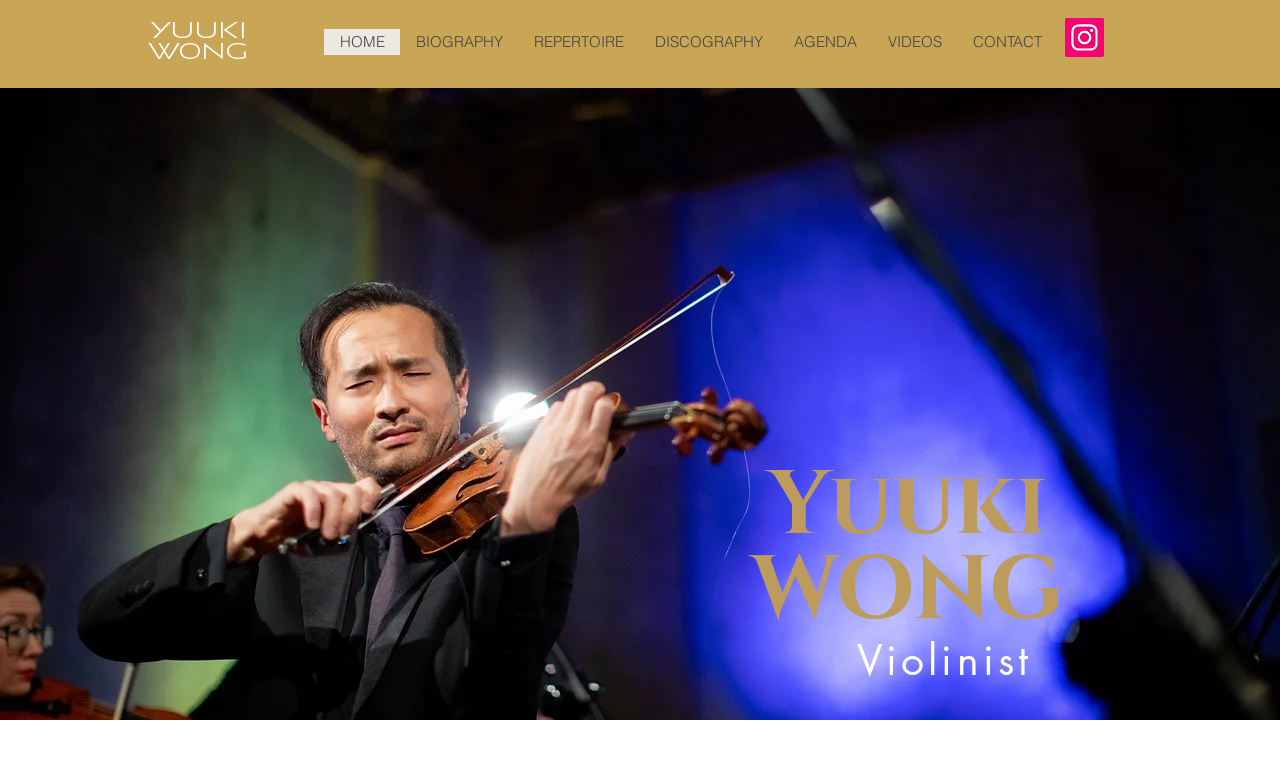

--- FILE ---
content_type: text/css; charset=utf-8
request_url: https://www.yuukiwong.com/_serverless/pro-gallery-css-v4-server/layoutCss?ver=2&id=comp-kq7twod5&items=3286_750_1334%7C3498_1024_768%7C3764_749_480%7C3492_749_868%7C3484_1334_750%7C3731_749_668%7C3687_750_586%7C3367_1440_1800%7C3463_750_745%7C3557_750_1056%7C3467_750_1049%7C3575_3024_2720%7C3437_3200_2133%7C3570_1024_683%7C3484_1200_675%7C3414_1920_1080%7C3489_960_540&container=834_1280_433_720&options=layoutParams_cropRatio:1.3333333333333333%7ClayoutParams_structure_galleryRatio_value:0%7ClayoutParams_repeatingGroupTypes:%7ClayoutParams_gallerySpacing:0%7CgroupTypes:1%7CnumberOfImagesPerRow:3%7CcollageAmount:0.8%7CtextsVerticalPadding:0%7CtextsHorizontalPadding:0%7CcalculateTextBoxHeightMode:MANUAL%7CtargetItemSize:45%7CcubeRatio:1.3333333333333333%7CexternalInfoHeight:0%7CexternalInfoWidth:0%7CisRTL:false%7CisVertical:false%7CminItemSize:120%7CgroupSize:1%7CchooseBestGroup:true%7CcubeImages:false%7CcubeType:fit%7CsmartCrop:false%7CcollageDensity:1%7CimageMargin:10%7ChasThumbnails:false%7CgalleryThumbnailsAlignment:bottom%7CgridStyle:1%7CtitlePlacement:SHOW_ON_HOVER%7CarrowsSize:43%7CslideshowInfoSize:200%7CimageInfoType:NO_BACKGROUND%7CtextBoxHeight:0%7CscrollDirection:1%7CgalleryLayout:4%7CgallerySizeType:smart%7CgallerySize:45%7CcropOnlyFill:true%7CnumberOfImagesPerCol:1%7CgroupsPerStrip:0%7Cscatter:0%7CenableInfiniteScroll:true%7CthumbnailSpacings:5%7CarrowsPosition:0%7CthumbnailSize:120%7CcalculateTextBoxWidthMode:PERCENT%7CtextBoxWidthPercent:50%7CuseMaxDimensions:false%7CrotatingGroupTypes:%7CfixedColumns:0%7CrotatingCropRatios:%7CgallerySizePx:0%7CplaceGroupsLtr:false
body_size: 68
content:
#pro-gallery-comp-kq7twod5 .pro-gallery-parent-container{ width: 1280px !important; height: 433px !important; } #pro-gallery-comp-kq7twod5 [data-hook="item-container"][data-idx="0"].gallery-item-container{opacity: 1 !important;display: block !important;transition: opacity .2s ease !important;top: 0px !important;left: 0px !important;right: auto !important;height: 433px !important;width: 243px !important;} #pro-gallery-comp-kq7twod5 [data-hook="item-container"][data-idx="0"] .gallery-item-common-info-outer{height: 100% !important;} #pro-gallery-comp-kq7twod5 [data-hook="item-container"][data-idx="0"] .gallery-item-common-info{height: 100% !important;width: 100% !important;} #pro-gallery-comp-kq7twod5 [data-hook="item-container"][data-idx="0"] .gallery-item-wrapper{width: 243px !important;height: 433px !important;margin: 0 !important;} #pro-gallery-comp-kq7twod5 [data-hook="item-container"][data-idx="0"] .gallery-item-content{width: 243px !important;height: 433px !important;margin: 0px 0px !important;opacity: 1 !important;} #pro-gallery-comp-kq7twod5 [data-hook="item-container"][data-idx="0"] .gallery-item-hover{width: 243px !important;height: 433px !important;opacity: 1 !important;} #pro-gallery-comp-kq7twod5 [data-hook="item-container"][data-idx="0"] .item-hover-flex-container{width: 243px !important;height: 433px !important;margin: 0px 0px !important;opacity: 1 !important;} #pro-gallery-comp-kq7twod5 [data-hook="item-container"][data-idx="0"] .gallery-item-wrapper img{width: 100% !important;height: 100% !important;opacity: 1 !important;} #pro-gallery-comp-kq7twod5 [data-hook="item-container"][data-idx="1"].gallery-item-container{opacity: 1 !important;display: block !important;transition: opacity .2s ease !important;top: 0px !important;left: 253px !important;right: auto !important;height: 433px !important;width: 577px !important;} #pro-gallery-comp-kq7twod5 [data-hook="item-container"][data-idx="1"] .gallery-item-common-info-outer{height: 100% !important;} #pro-gallery-comp-kq7twod5 [data-hook="item-container"][data-idx="1"] .gallery-item-common-info{height: 100% !important;width: 100% !important;} #pro-gallery-comp-kq7twod5 [data-hook="item-container"][data-idx="1"] .gallery-item-wrapper{width: 577px !important;height: 433px !important;margin: 0 !important;} #pro-gallery-comp-kq7twod5 [data-hook="item-container"][data-idx="1"] .gallery-item-content{width: 577px !important;height: 433px !important;margin: 0px 0px !important;opacity: 1 !important;} #pro-gallery-comp-kq7twod5 [data-hook="item-container"][data-idx="1"] .gallery-item-hover{width: 577px !important;height: 433px !important;opacity: 1 !important;} #pro-gallery-comp-kq7twod5 [data-hook="item-container"][data-idx="1"] .item-hover-flex-container{width: 577px !important;height: 433px !important;margin: 0px 0px !important;opacity: 1 !important;} #pro-gallery-comp-kq7twod5 [data-hook="item-container"][data-idx="1"] .gallery-item-wrapper img{width: 100% !important;height: 100% !important;opacity: 1 !important;} #pro-gallery-comp-kq7twod5 [data-hook="item-container"][data-idx="2"].gallery-item-container{opacity: 1 !important;display: block !important;transition: opacity .2s ease !important;top: 0px !important;left: 840px !important;right: auto !important;height: 433px !important;width: 676px !important;} #pro-gallery-comp-kq7twod5 [data-hook="item-container"][data-idx="2"] .gallery-item-common-info-outer{height: 100% !important;} #pro-gallery-comp-kq7twod5 [data-hook="item-container"][data-idx="2"] .gallery-item-common-info{height: 100% !important;width: 100% !important;} #pro-gallery-comp-kq7twod5 [data-hook="item-container"][data-idx="2"] .gallery-item-wrapper{width: 676px !important;height: 433px !important;margin: 0 !important;} #pro-gallery-comp-kq7twod5 [data-hook="item-container"][data-idx="2"] .gallery-item-content{width: 676px !important;height: 433px !important;margin: 0px 0px !important;opacity: 1 !important;} #pro-gallery-comp-kq7twod5 [data-hook="item-container"][data-idx="2"] .gallery-item-hover{width: 676px !important;height: 433px !important;opacity: 1 !important;} #pro-gallery-comp-kq7twod5 [data-hook="item-container"][data-idx="2"] .item-hover-flex-container{width: 676px !important;height: 433px !important;margin: 0px 0px !important;opacity: 1 !important;} #pro-gallery-comp-kq7twod5 [data-hook="item-container"][data-idx="2"] .gallery-item-wrapper img{width: 100% !important;height: 100% !important;opacity: 1 !important;} #pro-gallery-comp-kq7twod5 [data-hook="item-container"][data-idx="3"]{display: none !important;} #pro-gallery-comp-kq7twod5 [data-hook="item-container"][data-idx="4"]{display: none !important;} #pro-gallery-comp-kq7twod5 [data-hook="item-container"][data-idx="5"]{display: none !important;} #pro-gallery-comp-kq7twod5 [data-hook="item-container"][data-idx="6"]{display: none !important;} #pro-gallery-comp-kq7twod5 [data-hook="item-container"][data-idx="7"]{display: none !important;} #pro-gallery-comp-kq7twod5 [data-hook="item-container"][data-idx="8"]{display: none !important;} #pro-gallery-comp-kq7twod5 [data-hook="item-container"][data-idx="9"]{display: none !important;} #pro-gallery-comp-kq7twod5 [data-hook="item-container"][data-idx="10"]{display: none !important;} #pro-gallery-comp-kq7twod5 [data-hook="item-container"][data-idx="11"]{display: none !important;} #pro-gallery-comp-kq7twod5 [data-hook="item-container"][data-idx="12"]{display: none !important;} #pro-gallery-comp-kq7twod5 [data-hook="item-container"][data-idx="13"]{display: none !important;} #pro-gallery-comp-kq7twod5 [data-hook="item-container"][data-idx="14"]{display: none !important;} #pro-gallery-comp-kq7twod5 [data-hook="item-container"][data-idx="15"]{display: none !important;} #pro-gallery-comp-kq7twod5 [data-hook="item-container"][data-idx="16"]{display: none !important;} #pro-gallery-comp-kq7twod5 .pro-gallery-prerender{height:433px !important;}#pro-gallery-comp-kq7twod5 {height:433px !important; width:1280px !important;}#pro-gallery-comp-kq7twod5 .pro-gallery-margin-container {height:433px !important;}#pro-gallery-comp-kq7twod5 .one-row:not(.thumbnails-gallery) {height:438px !important; width:1290px !important;}#pro-gallery-comp-kq7twod5 .one-row:not(.thumbnails-gallery) .gallery-horizontal-scroll {height:438px !important;}#pro-gallery-comp-kq7twod5 .pro-gallery-parent-container:not(.gallery-slideshow) [data-hook=group-view] .item-link-wrapper::before {height:438px !important; width:1290px !important;}#pro-gallery-comp-kq7twod5 .pro-gallery-parent-container {height:433px !important; width:1280px !important;}